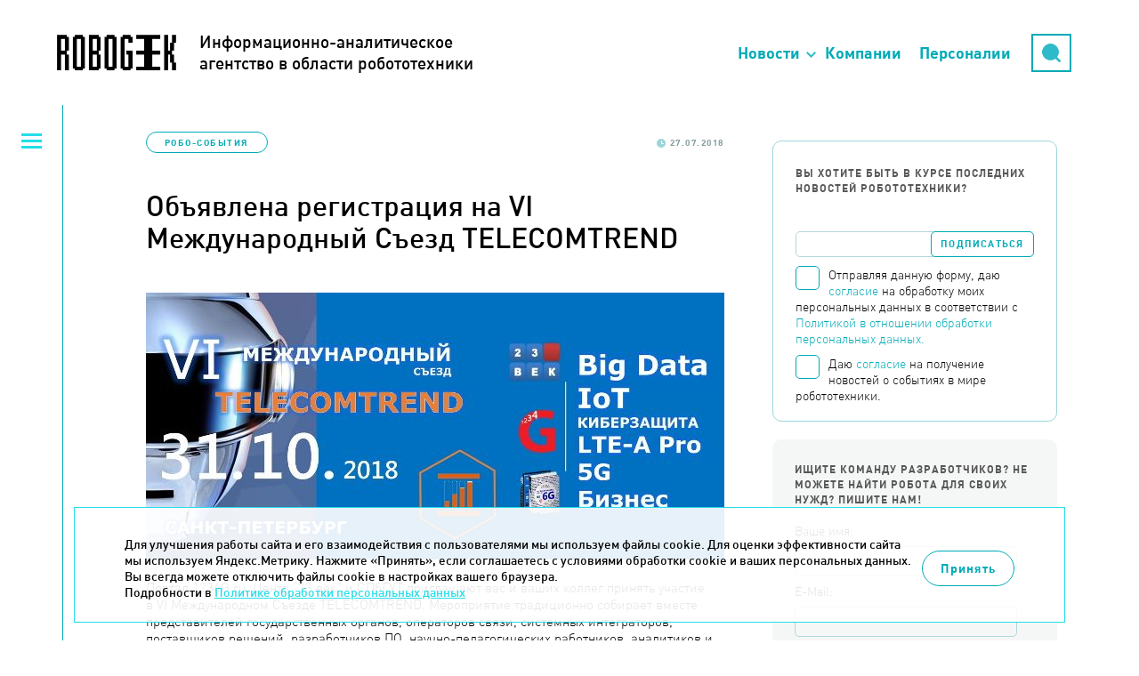

--- FILE ---
content_type: text/html; charset=UTF-8
request_url: https://robogeek.ru/robo-sobytija/obyavlena-registratsiya-na-vi-mezhdunarodnyi-sezd-telecomtrend
body_size: 9984
content:
<!DOCTYPE html>
<html>

<head>
	<meta HTTP-EQUIV="Content-Type" CONTENT="text/html; charset=utf-8">
	<meta name=viewport content="width=device-width, initial-scale=1, maximum-scale=1">
		<link rel="stylesheet" href="https://unpkg.com/swiper/swiper-bundle.min.css" />
	<link rel="icon" type="image/x-icon" href="/favicon.ico" />
	<title>Объявлена регистрация на VI Международный Съезд TELECOMTREND | Robogeek.Ru</title>
<meta name="msapplication-config" content="none" />
<meta name="description" content="Портал 1234G.ru, Центр 23 век и СПбГУТ приглашают вас и ваших коллег принять участие в VI Международном Съезде TELECOMTREND." />
<meta name="keywords" content="новости робототехника" />
<meta property="og:image" content="https://robogeek.ru/files/blogs/0008/4172/vitelecom.jpg"/>
    <meta property="og:type" content="article">
    <meta property="og:title" content="Объявлена регистрация на VI Международный Съезд TELECOMTREND">
    <meta property="og:url" content="https://robogeek.ru/robo-sobytija/obyavlena-registratsiya-na-vi-mezhdunarodnyi-sezd-telecomtrend">
<link rel="stylesheet" href="/styles/reset.css" />
<link rel="stylesheet" href="/styles/fonts.css" />
<link rel="stylesheet" href="/styles/less/site.less.css" />
<link rel="stylesheet" href="/styles/less/app/components/Blogs/item/full.less.css" />
<link rel="stylesheet" href="/styles/less/app/components/Comments/app/comments.less.css" />
<link rel="stylesheet" href="/styles/plugins/highlight.css" />
<link rel="stylesheet" href="/styles/less/app/components/Delivery/app/subscribe_form.less.css" />
<link rel="stylesheet" href="/styles/less/app/components/Blogs/item/blogs_list.less.css" />
<link rel="stylesheet" href="/styles/less/app/components/Forms/app/forms.less.css" />

	
	<script src="/builds/prod/js/index/a5d/a5d062e1c9d1527a3fb3.js" ></script>	<link href="/builds/prod/css/index/806/806fe37f22c5812aa435f0e69d729955.css" media="screen" rel="stylesheet"></head>

<body class="">
	<!-- Yandex.Metrika counter -->
<script type="text/javascript">
    (function(m,e,t,r,i,k,a){
        m[i]=m[i]||function(){(m[i].a=m[i].a||[]).push(arguments)};
        m[i].l=1*new Date();
        for (var j = 0; j < document.scripts.length; j++) {if (document.scripts[j].src === r) { return; }}
        k=e.createElement(t),a=e.getElementsByTagName(t)[0],k.async=1,k.src=r,a.parentNode.insertBefore(k,a)
    })(window, document,'script','https://mc.yandex.ru/metrika/tag.js', 'ym');

    ym(25741070, 'init', {webvisor:true, clickmap:true, accurateTrackBounce:true, trackLinks:true});
</script>
<noscript><div><img src="https://mc.yandex.ru/watch/25741070" style="position:absolute; left:-9999px;" alt="" /></div></noscript>
<!-- /Yandex.Metrika counter -->

<!-- Rating@Mail.ru counter -->
<script type="text/javascript">
var _tmr = _tmr || [];
_tmr.push({id: "2618617", type: "pageView", start: (new Date()).getTime()});
(function (d, w) {
   var ts = d.createElement("script"); ts.type = "text/javascript"; ts.async = true;
   ts.src = (d.location.protocol == "https:" ? "https:" : "http:") + "//top-fwz1.mail.ru/js/code.js";
   var f = function () {var s = d.getElementsByTagName("script")[0]; s.parentNode.insertBefore(ts, s);};
   if (w.opera == "[object Opera]") { d.addEventListener("DOMContentLoaded", f, false); } else { f(); }
})(document, window);
</script><noscript><div style="position:absolute;left:-10000px;">
<img src="//top-fwz1.mail.ru/counter?id=2618617;js=na" style="border:0;" height="1" width="1" alt="Рейтинг@Mail.ru" />
</div></noscript>
<!-- //Rating@Mail.ru counter -->
			<header class="b-header">
			<div class="b-header__top">
				<div class="container">
					<a href="/" class="logo">
						<div>Информационно-аналитическое<br />агентство в области робототехники</div>
					</a>
					<a href="https://techart.ru/" class="techart"></a>
					<div class="techart-desc">
						<p>Консалтинговая группа "Текарт" - центр компетенции "Робототехника".</p>
						<a class="techart-desc__link" href="/about/">Подробнее...</a>
					</div>
					<ul class="b-header__nav-list">
						<li class="nav-item nav-item__news"><a href="">Новости</a></li>
						<li class="nav-item"><a href="/companies">Компании</a></li>
						<li class="nav-item"><a href="/people">Персоналии</a></li>
						<li class="nav-item nav-item__search"><a href="/search">Поиск</a></li>
						<li>
							<div class="search">
								<div class="form">
									<form action="/search" method="get">
										<input type="hidden" name="searchid" value="2166299" />
										<input type="text" name="text" placeholder="Поиск" />
									</form>
								</div>
								<div class="button-opener">
									<div class="button-opener__search"></div>
								</div>
							</div>
						</li>
					</ul>

					<div class="opener"><span>Основное меню</span></div>
				</div>
				<div class="top-categories hidden">
					<h2 class="top-categories__title">Новости робототехники</h2>
					    <ul>

		
		            <li>
                <a href="/authors">
                    <span>Авторские колонки</span>
					                        <span>27</span>
					                </a>
            </li>
		
		            <li>
                <a href="/3d-tehnologii">
                    <span>3D-технологии </span>
					                        <span>62</span>
					                </a>
            </li>
		            <li>
                <a href="/avtomatizatsiya">
                    <span>Автоматизация</span>
					                        <span>4</span>
					                </a>
            </li>
		            <li>
                <a href="/avtonomnyi-transport">
                    <span>Автономный транспорт</span>
					                        <span>586</span>
					                </a>
            </li>
		            <li>
                <a href="/analitika">
                    <span>Аналитика</span>
					                        <span>177</span>
					                </a>
            </li>
		            <li>
                <a href="/bytovye-roboty">
                    <span>Бытовые роботы</span>
					                        <span>150</span>
					                </a>
            </li>
		            <li>
                <a href="/voennaya-robototehnika">
                    <span>Военная робототехника</span>
					                        <span>150</span>
					                </a>
            </li>
		            <li>
                <a href="/zakonodatelstvo">
                    <span>Законодательство</span>
					                        <span>4</span>
					                </a>
            </li>
		            <li>
                <a href="/intervyu">
                    <span>Интервью</span>
					                        <span>132</span>
					                </a>
            </li>
		            <li>
                <a href="/interesnoe-o-robotah">
                    <span>Интересное о роботах</span>
					                        <span>603</span>
					                </a>
            </li>
		            <li>
                <a href="/internet-veschei">
                    <span>Интернет вещей</span>
					                        <span>216</span>
					                </a>
            </li>
		            <li>
                <a href="/iskusstvennyi-intellekt">
                    <span>Искусственный интеллект</span>
					                        <span>702</span>
					                </a>
            </li>
		            <li>
                <a href="/kosmicheskie-roboty">
                    <span>Космические роботы</span>
					                        <span>111</span>
					                </a>
            </li>
		            <li>
                <a href="/letayuschie-roboty">
                    <span>Летающие роботы</span>
					                        <span>985</span>
					                </a>
            </li>
		            <li>
                <a href="/nauchnye-razrabotki-programmnoe-obespechenie">
                    <span>Научные разработки, программное обеспечение</span>
					                        <span>598</span>
					                </a>
            </li>
		            <li>
                <a href="/neironnye-seti">
                    <span>Нейронные сети</span>
					                        <span>8</span>
					                </a>
            </li>
		            <li>
                <a href="/novosti-kompanii">
                    <span>Новости компаний</span>
					                        <span>541</span>
					                </a>
            </li>
		            <li>
                <a href="/novosti-proekta">
                    <span>Новости проекта</span>
					                        <span>82</span>
					                </a>
            </li>
		            <li>
                <a href="/obrazovatelnaya-robototehnika">
                    <span>Образовательная робототехника</span>
					                        <span>3</span>
					                </a>
            </li>
		            <li>
                <a href="/podvodnye-i-nadvodnye-roboty">
                    <span>Подводные и надводные роботы</span>
					                        <span>207</span>
					                </a>
            </li>
		            <li>
                <a href="/programmirovanie-robototehniki">
                    <span>Программирование робототехники</span>
					                        <span>1</span>
					                </a>
            </li>
		            <li>
                <a href="/promyshlennaya-avtomatizatsiya">
                    <span>Промышленная автоматизация</span>
					                        <span>9</span>
					                </a>
            </li>
		            <li>
                <a href="/promyshlennye-roboty">
                    <span>Промышленные роботы</span>
					                        <span>231</span>
					                </a>
            </li>
		            <li>
                <a href="/robo-igrushki">
                    <span>Робо-игрушки</span>
					                        <span>65</span>
					                </a>
            </li>
		            <li>
                <a href="/robo-keisy">
                    <span>Робо-кейсы</span>
					                        <span>95</span>
					                </a>
            </li>
		            <li>
                <a href="/robo-obrazovanie">
                    <span>Робо-образование</span>
					                        <span>66</span>
					                </a>
            </li>
		            <li class="current">
                <a href="/robo-sobytija">
                    <span>Робо-события</span>
					                        <span>631</span>
					                </a>
            </li>
		            <li>
                <a href="/roboty-v-meditsine">
                    <span>Роботы в медицине</span>
					                        <span>198</span>
					                </a>
            </li>
		            <li>
                <a href="/roboty-v-selskom-hozyaistve">
                    <span>Роботы в сельском хозяйстве</span>
					                        <span>127</span>
					                </a>
            </li>
		            <li>
                <a href="/roboty-spasateli">
                    <span>Роботы специального назначения</span>
					                        <span>127</span>
					                </a>
            </li>
		            <li>
                <a href="/servisnye-roboty">
                    <span>Сервисные роботы</span>
					                        <span>411</span>
					                </a>
            </li>
		            <li>
                <a href="/startapy">
                    <span>Стартапы</span>
					                        <span>9</span>
					                </a>
            </li>
		            <li>
                <a href="/chelovekopodobnye-roboty">
                    <span>Человекоподобные роботы</span>
					                        <span>100</span>
					                </a>
            </li>
		            <li>
                <a href="/ekzoskelety-protezy">
                    <span>Экзоскелеты, протезы</span>
					                        <span>187</span>
					                </a>
            </li>
		    </ul>
				</div>
			</div>
		</header>
	
			<section class="left-menu">
			<div class="opener"><span>Категории новостей</span></div>
			    <ul>

		            <li>
                <a href="/about">О проекте</a>
            </li>
		
		            <li>
                <a href="/authors">
                    <span>Авторские колонки</span>
					                        <span>(27)</span>
					                </a>
            </li>
		
		            <li>
                <a href="/3d-tehnologii">
                    <span>3D-технологии </span>
					                        <span>(62)</span>
					                </a>
            </li>
		            <li>
                <a href="/avtomatizatsiya">
                    <span>Автоматизация</span>
					                        <span>(4)</span>
					                </a>
            </li>
		            <li>
                <a href="/avtonomnyi-transport">
                    <span>Автономный транспорт</span>
					                        <span>(586)</span>
					                </a>
            </li>
		            <li>
                <a href="/analitika">
                    <span>Аналитика</span>
					                        <span>(177)</span>
					                </a>
            </li>
		            <li>
                <a href="/bytovye-roboty">
                    <span>Бытовые роботы</span>
					                        <span>(150)</span>
					                </a>
            </li>
		            <li>
                <a href="/voennaya-robototehnika">
                    <span>Военная робототехника</span>
					                        <span>(150)</span>
					                </a>
            </li>
		            <li>
                <a href="/zakonodatelstvo">
                    <span>Законодательство</span>
					                        <span>(4)</span>
					                </a>
            </li>
		            <li>
                <a href="/intervyu">
                    <span>Интервью</span>
					                        <span>(132)</span>
					                </a>
            </li>
		            <li>
                <a href="/interesnoe-o-robotah">
                    <span>Интересное о роботах</span>
					                        <span>(603)</span>
					                </a>
            </li>
		            <li>
                <a href="/internet-veschei">
                    <span>Интернет вещей</span>
					                        <span>(216)</span>
					                </a>
            </li>
		            <li>
                <a href="/iskusstvennyi-intellekt">
                    <span>Искусственный интеллект</span>
					                        <span>(702)</span>
					                </a>
            </li>
		            <li>
                <a href="/kosmicheskie-roboty">
                    <span>Космические роботы</span>
					                        <span>(111)</span>
					                </a>
            </li>
		            <li>
                <a href="/letayuschie-roboty">
                    <span>Летающие роботы</span>
					                        <span>(985)</span>
					                </a>
            </li>
		            <li>
                <a href="/nauchnye-razrabotki-programmnoe-obespechenie">
                    <span>Научные разработки, программное обеспечение</span>
					                        <span>(598)</span>
					                </a>
            </li>
		            <li>
                <a href="/neironnye-seti">
                    <span>Нейронные сети</span>
					                        <span>(8)</span>
					                </a>
            </li>
		            <li>
                <a href="/novosti-kompanii">
                    <span>Новости компаний</span>
					                        <span>(541)</span>
					                </a>
            </li>
		            <li>
                <a href="/novosti-proekta">
                    <span>Новости проекта</span>
					                        <span>(82)</span>
					                </a>
            </li>
		            <li>
                <a href="/obrazovatelnaya-robototehnika">
                    <span>Образовательная робототехника</span>
					                        <span>(3)</span>
					                </a>
            </li>
		            <li>
                <a href="/podvodnye-i-nadvodnye-roboty">
                    <span>Подводные и надводные роботы</span>
					                        <span>(207)</span>
					                </a>
            </li>
		            <li>
                <a href="/programmirovanie-robototehniki">
                    <span>Программирование робототехники</span>
					                        <span>(1)</span>
					                </a>
            </li>
		            <li>
                <a href="/promyshlennaya-avtomatizatsiya">
                    <span>Промышленная автоматизация</span>
					                        <span>(9)</span>
					                </a>
            </li>
		            <li>
                <a href="/promyshlennye-roboty">
                    <span>Промышленные роботы</span>
					                        <span>(231)</span>
					                </a>
            </li>
		            <li>
                <a href="/robo-igrushki">
                    <span>Робо-игрушки</span>
					                        <span>(65)</span>
					                </a>
            </li>
		            <li>
                <a href="/robo-keisy">
                    <span>Робо-кейсы</span>
					                        <span>(95)</span>
					                </a>
            </li>
		            <li>
                <a href="/robo-obrazovanie">
                    <span>Робо-образование</span>
					                        <span>(66)</span>
					                </a>
            </li>
		            <li class="current">
                <a href="/robo-sobytija">
                    <span>Робо-события</span>
					                        <span>(631)</span>
					                </a>
            </li>
		            <li>
                <a href="/roboty-v-meditsine">
                    <span>Роботы в медицине</span>
					                        <span>(198)</span>
					                </a>
            </li>
		            <li>
                <a href="/roboty-v-selskom-hozyaistve">
                    <span>Роботы в сельском хозяйстве</span>
					                        <span>(127)</span>
					                </a>
            </li>
		            <li>
                <a href="/roboty-spasateli">
                    <span>Роботы специального назначения</span>
					                        <span>(127)</span>
					                </a>
            </li>
		            <li>
                <a href="/servisnye-roboty">
                    <span>Сервисные роботы</span>
					                        <span>(411)</span>
					                </a>
            </li>
		            <li>
                <a href="/startapy">
                    <span>Стартапы</span>
					                        <span>(9)</span>
					                </a>
            </li>
		            <li>
                <a href="/chelovekopodobnye-roboty">
                    <span>Человекоподобные роботы</span>
					                        <span>(100)</span>
					                </a>
            </li>
		            <li>
                <a href="/ekzoskelety-protezy">
                    <span>Экзоскелеты, протезы</span>
					                        <span>(187)</span>
					                </a>
            </li>
		    </ul>
		</section>
	
	<section class="content-wrapper ">
		
		
			<section class="site-content ">
								
<div class="blog-full" itemscope itemtype="https://schema.org/NewsArticle">

	
	<div class="blog-info ">
					<p class="tags">
				<a href="/robo-sobytija">Робо-события</a>
			</p>
				<p class="date-n-comments">
			<span class="date">27.07.2018</span>
					</p>
	</div>

    <link itemprop="image" href="https://robogeek.ru/files/blogs/0008/4172/vitelecom.jpg">
    <meta itemprop="headline name" content="Объявлена регистрация на VI Международный Съезд TELECOMTREND">
    <meta itemprop="description"
          content="Портал 1234G.ru, Центр 23 век и СПбГУТ приглашают вас и ваших коллег принять участие в VI Международном Съезде TELECOMTREND. Мероприятие традиционно собирает вместе представителей государственных органов, операторов связи, системных интеграторов, поставщиков решений, разработчиков ПО, научно-педагогических работников, аналитиков и независимых экспертов отрасли.">
    <meta itemprop="datePublished" datetime="2018-07-27" content="2018-07-27">
    <div itemprop="publisher" itemscope itemtype="https://schema.org/Organization">
        <div itemprop="logo" itemscope itemtype="https://schema.org/ImageObject">
            <img itemprop="url image" src="https://robogeek.ru/images/layout/logo_2.png" alt="Логотип" title="Логотип" style="display:none;"/>
        </div>
        <meta itemprop="name" content="Robogeek">
        <meta itemprop="telephone" content="+7(495) 790-7591">
        <meta itemprop="address" content="Россия">
    </div>

	<h1>Объявлена регистрация на VI Международный Съезд TELECOMTREND</h1>

			<div class="image"><img width="100%" src="/files/blogs/0008/4172/_cache/fit650x800-vitelecom.jpg" /></div>
	
	<div class="content no-border" itemprop="articleBody">
		<p>Портал 1234G.ru, Центр "23 век" и СПбГУТ приглашают вас и ваших коллег принять участие в VI Международном Съезде TELECOMTREND. Мероприятие традиционно собирает вместе представителей государственных органов, операторов связи, системных интеграторов, поставщиков решений, разработчиков ПО, научно-педагогических работников, аналитиков и независимых экспертов отрасли.</p>

				<p>На Съезде TELECOMTREND в качестве спикеров выступят более 25 экспертов ведущих телеком-компаний. Мероприятие освещают более 30 инфопартнеров и СМИ.</p> 
<p>Международный Съезд TELECOMTREND является площадкой для обмена опытом, имеет дискуссионный формат и посвящен обсуждению актуальных проблем и выявлению тенденций развития отрасли телекоммуникаций. Слушатели в рамках дискуссии поделятся своими взглядами, мнениями и оценками этой динамично развивающейся отрасли.</p> 
<p>В рамках Съезда пройдет пленарное заседание, ряд тематических секций и круглый стол, а также пройдут розыгрыши призов от партнеров. Официальные хэштеги мероприятия: #TELECOMTREND, #naputik6G.</p> 
<p>Регистрация на мероприятие открыта на <a href="http://23vek.ru/telecomtrend" target="_blank">официальном сайте</a> Съезда. </p> 
<p>Все подробности подготовки к мероприятию, а также розыгрыши призов от партнеров приведены <a href="https://vk.com/telecomtrend" target="_blank">в группе ВКонтакте</a>. Вступайте, чтобы не пропустить ничего важного!</p> 
<p><strong>Дата и место проведения:</strong> 31 октября 2018 г. в СПбГУТ им. проф. М.А. Бонч-Бруевича (Санкт-Петербург, пр-т Большевиков, д.22, корп. 1).</p>
		
					<div class="full-tags">Теги: <a href="/tag-4317">TELECOMTREND</a></div>
		
		<div class="social-counters">
            <!--noindex-->
            <script src="https://yastatic.net/es5-shims/0.0.2/es5-shims.min.js"></script>
            <script src="https://yastatic.net/share2/share.js"></script>
            <div class="ya-share2" data-services="vkontakte,telegram"></div>
            <!--/noindex-->
		</div>
	</div>

			
<div class="comments-container">
	<div class="comments-header" data-load-url="/comments/blogs4172/">
		<h2 id="comments" class="comments-load">Комментарии</h2>
		<span class="comments-load">(0)</span>
		<a href="" class="comments-load">Добавить комментарий</a>
	</div>

	<div class="comments-wrapper comments-embedded-ajax-body"></div>
</div>


	</div>			</section>

							<section class="right-menu">

                    <div class="subscribe-form">
                        <p>Вы хотите быть в курсе последних новостей робототехники?</p>
                        

<form action="/subscribers/subscribe" method="post" id="subscribe_form" enctype="application/x-www-form-urlencoded" class="delivery delivery-subscribe b-form-politics"><fieldset><div class="delivery-form-container">

    <script>
        function captchaDelivery(e) {
            e.preventDefault();
            const form = document.getElementById('subscribe_form');
            const validateEmail = (email) => {
                return String(email)
                    .toLowerCase()
                    .match(
                        /^(([^<>()[\]\\.,;:\s@"]+(\.[^<>()[\]\\.,;:\s@"]+)*)|(".+"))@((\[[0-9]{1,3}\.[0-9]{1,3}\.[0-9]{1,3}\.[0-9]{1,3}\])|(([a-zA-Z\-0-9]+\.)+[a-zA-Z]{2,}))$/
                     );
            };

            if(!validateEmail(form.elements.subscribe_email.value)) {
                alert('Введите корректный E-mail');
                return;
            }
            if (!form.elements.subscribe.checked) {
                alert('Необходимо дать согласие на обработку Ваших персональных данных');
                return;
            }

            if (!form.elements.receive_news_subscribe.checked) {
                alert('Необходимо дать согласие на получение новостей');
                return;
            }

            form.submit();
        }
    </script>

	<div class="field field-email  field-type--text">
	<label for="subscribe_email" class="label-email left">Email:</label>	<div class="right">
		<input type="text" name="subscribe[email]" value="" id="subscribe_email" data-validate-presence="Введите E-mail" data-validate-match="^$|^[a-zA-Z0-9._%+-]+@[a-zA-Z0-9.-]+\.[a-zA-Z]{2,4}$" data-validate-match-message="Введите корректный E-mail" data-validate-match-mods="" class="validable" data-field-name="email" />
		
			</div>
</div>
<input type="hidden" name="subscribe[f_protect_code]" value="79353a8c525876bd374639c41d111fc5" id="subscribe_f_protect_code" /><input type="hidden" name="subscribe[protect]" value="" id="subscribe_protect" data-field-name="protect" /><script type="text/javascript">
<!--
$(function() {
	var v = '';
	v = v.concat(Math.floor(Math.cos(1.3)*26));v = v.concat(Math.floor(Math.log(24.346)));v = v.concat(6/2);v = v.concat('8');v = v.concat(30/6);	$('#subscribe_protect').attr('value',v);
});
//-->
</script>
    <div class="field">
    <label for="subscribe" class="b-form-politics__checkbox">
        <span class="b-form-politics__fake-checkbox"></span>
        <input type="checkbox" id="subscribe" class="b-form-politics__origin-checkbox">
        <span class="b-form-politics__text">
                Отправляя данную форму, даю <a href="/consent/" target="_blank">согласие</a> на обработку моих персональных данных в соответствии с
                <a href="/confidential/" target="_blank">Политикой в отношении обработки персональных данных.</a>
            </span>
    </label>

            <label for="receive_news_subscribe" class="b-form-politics__checkbox">
            <span class="b-form-politics__fake-checkbox"></span>
            <input type="checkbox" id="receive_news_subscribe" class="b-form-politics__origin-checkbox">
            <span class="b-form-politics__text">
                    Даю <a href="/consent-info/" target="_blank">согласие</a> на получение новостей о событиях в мире робототехники.</a>
                </span>
        </label>
    </div>
    <input type="hidden" name="subscribe_captcha" id="subscribe_captcha" value="">
	<input onclick="captchaDelivery(event)" type="submit" value="Подписаться" />
</div>
</fieldset></form>                    </div>

                    <div class="right-menu--block">
                        <div data-form-container="1">
<div class="form">
<h2>Ищите команду разработчиков? Не можете найти робота для своих нужд? Пишите нам!</h2><form action="/forms/messages/" method="post" id="messages_form" enctype="application/x-www-form-urlencoded" class="b-form-politics"><fieldset><input type="hidden" name="messages[_form_name_]" value="messages" id="messages__form_name_" data-field-name="_form_name_" /><input type="hidden" name="messages[_referer_]" value="198b3efb7761db93c86d8322c5de86e1" id="messages__referer_" data-field-name="_referer_" /><div class="field field-name  field-type--text">
	<label for="messages_name" class="label-name left">Ваше имя:</label>	<div class="right">
		<input type="text" name="messages[name]" value="" id="messages_name" required="required" data-validate-presence="Введите имя!" class="validable" data-field-name="name" />
		
			</div>
</div>
<div class="field field-email  field-type--text">
	<label for="messages_email" class="label-email left">E-Mail:</label>	<div class="right">
		<input type="text" name="messages[email]" value="" id="messages_email" required="required" data-validate-presence="Введите E-Mail!" data-validate-match="^$|^[a-zA-Z0-9._%+-]+@[a-zA-Z0-9.-]+\.[a-zA-Z]{2,4}$" data-validate-match-message="E-Mail некорректный!" data-validate-match-mods="" class="validable" data-field-name="email" />
		
			</div>
</div>
<div class="field field-message  field-type--textarea">
	<label for="messages_message" class="label-message left">Ваш вопрос:</label>	<div class="right">
		<textarea name="messages[message]" id="messages_message" required="required" style="none" data-field-name="message" class="use-tab-key"></textarea>
		
			</div>
</div>
<input type="hidden" name="messages[f_protect_code]" value="908890bc03b71d860a4307f1e98f235f" id="messages_f_protect_code" /><input type="hidden" name="messages[protect]" value="" id="messages_protect" data-field-name="protect" /><script type="text/javascript">
<!--
$(function() {
	var v = '';
	v = v.concat(3);v = v.concat(3);v = v.concat(0);v = v.concat(8-8);v = v.concat(4-2);	$('#messages_protect').attr('value',v);
});
//-->
</script>
<input type="hidden" name="messages[captcha]" value="" id="messages_captcha" data-field-name="captcha" /><p class="messages-form--description">Для обратной связи укажите ваш E-mail, он будет доступен только администратору. Так вы сможете оперативно узнать, когда ответ на ваш вопрос будет опубликован</p>
<div class="messages-form--submit-container">
    <div class="field">
    <label for="feedback" class="b-form-politics__checkbox">
        <span class="b-form-politics__fake-checkbox"></span>
        <input type="checkbox" id="feedback" class="b-form-politics__origin-checkbox">
        <span class="b-form-politics__text">
                Отправляя данную форму, даю <a href="/consent/" target="_blank">согласие</a> на обработку моих персональных данных в соответствии с
                <a href="/confidential/" target="_blank">Политикой в отношении обработки персональных данных.</a>
            </span>
    </label>

    </div>
</div>
<div class="messages-form--submit-container">
	<input class="messages-form--submit" type="submit" value="Отправить вопрос">
</div>
</fieldset></form></div></div>
                    </div>

                    <br /><br />

                    <div class="right-menu__picture-block">
                        <script src="https://vk.com/js/api/openapi.js?137" type="text/javascript"></script>
                        <div id="vk_groups" class="vk_groups"></div>
                        <script type="text/javascript">
                            VK.Widgets.Group("vk_groups", {
                                mode: 0,
                                width: "320",
                                height: "400",
                                color1: 'FFFFFF',
                                color2: '717070',
                                color3: '31728d'
                            }, 136178291);
                        </script>
                    </div>

                                            <div class="right-menu__last-comments">
                            
<div class="b-last-comments">
	<h2 class="b-last-comments__title">Новые комментарии</h2>

			<div class="b-last-comments-material">
			<a href="/iskusstvennyi-intellekt/neiroset-generiruet-pugayuschie-litsa-pod-muzyku" class="b-last-comments-material__title">
				Нейросеть генерирует пугающие лица под музыку			</a>
			<div class="b-last-comments-material__comments">
									<div class="b-last-comment">
						<div class="b-last-comment__header">
							<div class="b-last-comment__name">Фанатка Франкенштейна</div>
							<div class="b-last-comment__dates">
								<div class="b-last-comment__date">17.09.2025</div>
								<div class="b-last-comment__time">03:22:03</div>
							</div>
						</div>

						<div class="b-last-comment__text">
							Привет зловещая долина!)						</div>
					</div>
							</div>
		</div>
			<div class="b-last-comments-material">
			<a href="/iskusstvennyi-intellekt/agi-i-chelovek-vchera-segodnya-zavtra" class="b-last-comments-material__title">
				AGI и человек: вчера, сегодня, завтра			</a>
			<div class="b-last-comments-material__comments">
									<div class="b-last-comment">
						<div class="b-last-comment__header">
							<div class="b-last-comment__name">Гость</div>
							<div class="b-last-comment__dates">
								<div class="b-last-comment__date">14.09.2025</div>
								<div class="b-last-comment__time">10:04:27</div>
							</div>
						</div>

						<div class="b-last-comment__text">
							Поэтому попытка создать общий ИИ подобна тому как попытка создать вечный двигатель или найти философский камень, решить задачу квадратуры круга...						</div>
					</div>
							</div>
		</div>
	</div>                        </div>
                    
                    <div class="other-articles">
                                                    <noindex>
                                <h2>Другие статьи по теме</h2>

                                <div class="last_themes list">
                                    <article>
	<a href="/robo-sobytija/rossiiskaya-nedelya-robotizatsii-2024">Российская неделя роботизации 2024</a>
</article>
<article>
	<a href="/robo-sobytija/gonki-roverov-2024-sobrali-bolee-40-komand-shkolnikov-iz-raznyh-regionov">Гонки роверов 2024 собрали более 40 команд школьников из разных регионов </a>
</article>
                                </div>
                            </noindex>
                                            </div>

                    <div class="categories b-categories">
                        <h2 class="b-categories__title">Категории</h2>
                        <div class="b-categories__opener"></div>
                        <div class="b-categories__list">
                                <ul>

		
		            <li>
                <a href="/authors">
                    <span>Авторские колонки</span>
					                        <span>27</span>
					                </a>
            </li>
		
		            <li>
                <a href="/3d-tehnologii">
                    <span>3D-технологии </span>
					                        <span>62</span>
					                </a>
            </li>
		            <li>
                <a href="/avtomatizatsiya">
                    <span>Автоматизация</span>
					                        <span>4</span>
					                </a>
            </li>
		            <li>
                <a href="/avtonomnyi-transport">
                    <span>Автономный транспорт</span>
					                        <span>586</span>
					                </a>
            </li>
		            <li>
                <a href="/analitika">
                    <span>Аналитика</span>
					                        <span>177</span>
					                </a>
            </li>
		            <li>
                <a href="/bytovye-roboty">
                    <span>Бытовые роботы</span>
					                        <span>150</span>
					                </a>
            </li>
		            <li>
                <a href="/voennaya-robototehnika">
                    <span>Военная робототехника</span>
					                        <span>150</span>
					                </a>
            </li>
		            <li>
                <a href="/zakonodatelstvo">
                    <span>Законодательство</span>
					                        <span>4</span>
					                </a>
            </li>
		            <li>
                <a href="/intervyu">
                    <span>Интервью</span>
					                        <span>132</span>
					                </a>
            </li>
		            <li>
                <a href="/interesnoe-o-robotah">
                    <span>Интересное о роботах</span>
					                        <span>603</span>
					                </a>
            </li>
		            <li>
                <a href="/internet-veschei">
                    <span>Интернет вещей</span>
					                        <span>216</span>
					                </a>
            </li>
		            <li>
                <a href="/iskusstvennyi-intellekt">
                    <span>Искусственный интеллект</span>
					                        <span>702</span>
					                </a>
            </li>
		            <li>
                <a href="/kosmicheskie-roboty">
                    <span>Космические роботы</span>
					                        <span>111</span>
					                </a>
            </li>
		            <li>
                <a href="/letayuschie-roboty">
                    <span>Летающие роботы</span>
					                        <span>985</span>
					                </a>
            </li>
		            <li>
                <a href="/nauchnye-razrabotki-programmnoe-obespechenie">
                    <span>Научные разработки, программное обеспечение</span>
					                        <span>598</span>
					                </a>
            </li>
		            <li>
                <a href="/neironnye-seti">
                    <span>Нейронные сети</span>
					                        <span>8</span>
					                </a>
            </li>
		            <li>
                <a href="/novosti-kompanii">
                    <span>Новости компаний</span>
					                        <span>541</span>
					                </a>
            </li>
		            <li>
                <a href="/novosti-proekta">
                    <span>Новости проекта</span>
					                        <span>82</span>
					                </a>
            </li>
		            <li>
                <a href="/obrazovatelnaya-robototehnika">
                    <span>Образовательная робототехника</span>
					                        <span>3</span>
					                </a>
            </li>
		            <li>
                <a href="/podvodnye-i-nadvodnye-roboty">
                    <span>Подводные и надводные роботы</span>
					                        <span>207</span>
					                </a>
            </li>
		            <li>
                <a href="/programmirovanie-robototehniki">
                    <span>Программирование робототехники</span>
					                        <span>1</span>
					                </a>
            </li>
		            <li>
                <a href="/promyshlennaya-avtomatizatsiya">
                    <span>Промышленная автоматизация</span>
					                        <span>9</span>
					                </a>
            </li>
		            <li>
                <a href="/promyshlennye-roboty">
                    <span>Промышленные роботы</span>
					                        <span>231</span>
					                </a>
            </li>
		            <li>
                <a href="/robo-igrushki">
                    <span>Робо-игрушки</span>
					                        <span>65</span>
					                </a>
            </li>
		            <li>
                <a href="/robo-keisy">
                    <span>Робо-кейсы</span>
					                        <span>95</span>
					                </a>
            </li>
		            <li>
                <a href="/robo-obrazovanie">
                    <span>Робо-образование</span>
					                        <span>66</span>
					                </a>
            </li>
		            <li class="current">
                <a href="/robo-sobytija">
                    <span>Робо-события</span>
					                        <span>631</span>
					                </a>
            </li>
		            <li>
                <a href="/roboty-v-meditsine">
                    <span>Роботы в медицине</span>
					                        <span>198</span>
					                </a>
            </li>
		            <li>
                <a href="/roboty-v-selskom-hozyaistve">
                    <span>Роботы в сельском хозяйстве</span>
					                        <span>127</span>
					                </a>
            </li>
		            <li>
                <a href="/roboty-spasateli">
                    <span>Роботы специального назначения</span>
					                        <span>127</span>
					                </a>
            </li>
		            <li>
                <a href="/servisnye-roboty">
                    <span>Сервисные роботы</span>
					                        <span>411</span>
					                </a>
            </li>
		            <li>
                <a href="/startapy">
                    <span>Стартапы</span>
					                        <span>9</span>
					                </a>
            </li>
		            <li>
                <a href="/chelovekopodobnye-roboty">
                    <span>Человекоподобные роботы</span>
					                        <span>100</span>
					                </a>
            </li>
		            <li>
                <a href="/ekzoskelety-protezy">
                    <span>Экзоскелеты, протезы</span>
					                        <span>187</span>
					                </a>
            </li>
		    </ul>
                        </div>
                    </div>

                </section>
            
        
        <a href="#" class="scroll-to-top"></a>


    </section>


    <footer class="with-top-border main">
        <div class="footer-left-column">
            <p>
                &copy; 2014-2026. Robogeek.ru - проект группы “Текарт”.<br>
                Телефон редакции <strong>+7(495) 790-7591, доб. 117</strong>
            </p>
            <p>
                <a href="/confidential/" target="_blank">Политика в отношении обработки персональных данных</a>
            </p>
        </div>

        <div class="footer-right-column">

            <p>Приглашения на соответствующие нашей тематике мероприятия, пресс-релизы и другие сообщения ждем на
                <a href="mailto:info@robogeek.ru">info@robogeek.ru</a>.<br>
                При любом использовании материалов сайта ссылка обязательна.
            </p>

            <div class="counters">
                <a class="rss" href="/rss.xml" target="_blank"></a>
                <!-- Rating@Mail.ru logo -->
<a href="http://top.mail.ru/jump?from=2618617">
<img src="//top-fwz1.mail.ru/counter?id=2618617;t=499;l=1"
style="border:0;" height="31" width="88" alt="Рейтинг@Mail.ru" /></a>
<!-- //Rating@Mail.ru logo -->            </div>

        </div>

    </footer>

    <div class="l-popup">
        <div class="l-popup__overlay"></div>
        <div class="l-popup__container">
            <a href="#" class="l-popup__close-button"></a>
            <div class="l-popup__content l-popup-content"></div>
        </div>
    </div>


	<div class="cookie-notice">
		<div class="cookie-notice__container">
			<div class="cookie-notice__text">
				<p>Для улучшения работы сайта и его взаимодействия с пользователями мы используем файлы cookie. Для оценки эффективности сайта мы используем Яндекс.Метрику. Нажмите «Принять», если соглашаетесь с условиями обработки cookie и ваших персональных данных. Вы всегда можете отключить файлы cookie в настройках вашего браузера.<br> Подробности в <a href="/confidential/">Политике обработки персональных данных</a></p>
			</div>
			<div class="cookie-notice__button">
				<span class="but">Принять</span>
			</div>
		</div>
	</div>
	<script>
		if ($(document).ready()) {
			let cookiesBtn = $('.cookie-notice__button');
			$('.cookie-notice__button').click(function () {
				$(this).parent().parent().fadeOut(300);
				let date = new Date();
				date.setTime(date.getTime() + 365 * 24 * 60 * 60 * 1000);
				document.cookie = "show_cookie=1; expires=" + date.toGMTString() + "; path=/;";
			});
		}
	</script>

    <script src="/scripts/site.js"></script>
<script src="/tao/scripts/tao.js"></script>
<script src="/scripts/copy/app/components/Comments/app/scripts/comments-ajax.js"></script>
<script src="/scripts/jquery/highlight.js"></script>
<script src="/scripts/code_highlight.js"></script>
<script src="/tao/scripts/validation.js"></script>
<script src="/tao/scripts/jquery/tabby.js"></script>
<script src="/scripts/copy/app/components/FullCache/scripts/ajax_load.js"></script>

    

    <script src="//api-maps.yandex.ru/2.1/?lang=ru_RU&apikey=62462433-f99b-44d6-a003-eb1c6425e9e4" type="text/javascript"></script>
    <script type="module">
        import Swiper from 'https://unpkg.com/swiper/swiper-bundle.esm.browser.min.js'

        const swiper = new Swiper('.swiper-container', {
            watchOverflow: true,
            spaceBetween: 20,
            breakpoints: {
                '650': {
                    slidesPerView: 2,
                },
                '1100': {
                    slidesPerView: 3,
                },
                '1400': {
                    slidesPerView: 4,
                    spaceBetween: 20,
                },
                '1650': {
                    slidesPerView: 4,
                    spaceBetween: 0,
                }
            },
            pagination: {
                el: '.swiper-pagination',
            },
        });
    </script>
</body>

</html>


--- FILE ---
content_type: text/css
request_url: https://robogeek.ru/styles/less/site.less.css
body_size: 5483
content:
.mixin-bordered-block-button {
  cursor: pointer;
  border: 2px solid #00abb6;
}
.mixin-pseudo {
  content: '';
}
.b-header {
  text-align: center;
  position: relative;
}
.b-header__top {
  position: relative;
  margin: 0 auto;
  max-width: 1766px;
  box-sizing: border-box;
  background-color: white;
}
.b-header__top .container {
  position: relative;
  display: flex;
  align-items: center;
  justify-content: space-between;
  padding: 30px 5vw;
  z-index: 100;
  background-color: white;
}
@media (max-width: 1020px) {
  .b-header__top .container {
    padding: 60px 30px 30px;
  }
}
.b-header__top .logo {
  display: block;
  width: 400px;
  height: 50px;
  background: url('/images/layout/logo_2.png') left bottom no-repeat;
  background-size: contain;
  outline: none;
  padding-left: 196px;
  font-family: 'din', arial, helvetica, sans-serif;
  font-size: 24px;
  line-height: 128%;
  text-align: left;
  color: #000;
}
.b-header__top .logo div {
  margin-top: -6px;
}
@media (max-width: 1400px) {
  .b-header__top .logo {
    height: 40px;
    width: 340px;
    font-size: 19px;
    padding-left: 160px;
  }
  .b-header__top .logo div {
    margin-top: -4px;
  }
}
@media (max-width: 1120px) {
  .b-header__top .logo {
    font-size: 16px;
    padding-left: 160px;
    width: 300px;
  }
}
@media (max-width: 520px) {
  .b-header__top .logo {
    width: 120px;
    padding-left: 0px;
  }
  .b-header__top .logo div {
    display: none;
  }
}
.b-header__top .techart {
  width: 112px;
  height: 34px;
  margin: 0 10px;
  display: none;
  background: url('/images/layout/techart.png') left bottom no-repeat;
}
@media (max-width: 1020px) {
  .b-header__top .techart {
    margin: 0;
  }
}
.b-header__top .techart-desc {
  display: none;
  align-items: flex-end;
  font-weight: 400;
  font-size: 20px;
  line-height: 21px;
  margin: 0 10px;
}
@media (max-width: 1620px) {
  .b-header__top .techart-desc {
    font-size: 18px;
  }
}
@media (max-width: 1500px) {
  .b-header__top .techart-desc {
    display: none;
  }
}
.b-header__top .techart-desc p {
  max-width: 350px;
  text-align: left;
}
@media (max-width: 1620px) {
  .b-header__top .techart-desc p {
    max-width: 320px;
  }
}
.b-header__top .techart-desc.hidden {
  -webkit-transition: opacity 0.5s;
  -moz-transition: opacity 0.5s;
  -ms-transition: opacity 0.5s;
  -o-transition: opacity 0.5s;
  transition: opacity 0.5s;
  opacity: 0;
}
.b-header__top .techart-desc__link {
  text-decoration: none;
}
.b-header__top .techart-desc__link:hover {
  text-decoration: underline;
}
@media (max-width: 990px) {
  .b-header__top .techart-desc__link {
    display: none;
  }
}
.b-header__top .top-categories {
  display: block;
  background-color: #00abb6;
  position: absolute;
  box-sizing: border-box;
  max-width: 1766px;
  padding: 50px 5vw;
  margin: 0 auto;
  left: 0;
  top: 120px;
  z-index: 10;
  opacity: 100;
  transition: all .3s;
}
@media (max-width: 1400px) {
  .b-header__top .top-categories {
    top: 115px;
  }
}
.b-header__top .top-categories.hidden {
  opacity: 0;
  transform: translateY(-1600px);
}
@media (max-width: 1020px) {
  .b-header__top .top-categories {
    display: none;
  }
}
.b-header__top .top-categories__title {
  color: white;
  text-align: left;
  font-size: 36px;
}
.b-header__top .top-categories ul {
  display: grid;
  grid-template-columns: repeat(5, 1fr);
  grid-column-gap: 15px;
}
@media (max-width: 1280px) {
  .b-header__top .top-categories ul {
    grid-template-columns: repeat(4, 1fr);
  }
}
.b-header__top .top-categories ul li {
  height: 120px;
  border-bottom: 1px solid white;
}
.b-header__top .top-categories ul li:hover {
  text-decoration: none;
  background-color: #0197a1;
}
.b-header__top .top-categories ul li a {
  height: 100%;
  box-sizing: border-box;
  padding: 15px;
  display: flex;
  align-items: center;
  justify-content: space-between;
  text-transform: uppercase;
  color: white;
}
.b-header__top .top-categories ul li a span:first-child {
  text-align: left;
  margin-right: 15px;
}
.b-header__nav-list {
  display: flex;
  align-items: center;
  font-weight: 700;
  font-size: 20px;
  line-height: inherit;
}
@media (max-width: 1400px) {
  .b-header__nav-list {
    font-weight: 700;
    font-size: 18px;
    line-height: inherit;
  }
}
@media (max-width: 1020px) {
  .b-header__nav-list {
    top: 0;
    right: auto;
    bottom: auto;
    left: -100%;
    -webkit-transition: left 0.5s;
    -moz-transition: left 0.5s;
    -ms-transition: left 0.5s;
    -o-transition: left 0.5s;
    transition: left 0.5s;
    z-index: 3;
    text-transform: uppercase;
    position: absolute;
    display: block;
    text-align: left;
    top: 48px;
    width: 100%;
    max-width: 500px;
  }
  .b-header__nav-list li {
    display: block;
    color: #fff;
  }
  .b-header__nav-list li:not(:last-of-type) {
    border-bottom: 1px solid #fff;
  }
  .b-header__nav-list li:hover a:before {
    display: none;
  }
  .b-header__nav-list a {
    -webkit-transition: background-color 0.5s;
    -moz-transition: background-color 0.5s;
    -ms-transition: background-color 0.5s;
    -o-transition: background-color 0.5s;
    transition: background-color 0.5s;
    background-color: #9cd6da;
  }
  .b-header__nav-list a:hover {
    background-color: #00838b;
  }
  .b-header__nav-list.opened {
    left: 0;
  }
  .b-header__nav-list li:last-of-type {
    display: block;
  }
  .b-header__nav-list a {
    color: #fff;
  }
}
.b-header__nav-list .nav-item {
  position: relative;
}
.b-header__nav-list .nav-item.hidden {
  -webkit-transition: opacity 0.5s;
  -moz-transition: opacity 0.5s;
  -ms-transition: opacity 0.5s;
  -o-transition: opacity 0.5s;
  transition: opacity 0.5s;
  opacity: 0;
}
.b-header__nav-list .nav-item:hover {
  text-decoration: underline;
  text-decoration-color: #00abb6;
}
.b-header__nav-list .nav-item:last-of-type {
  display: none;
}
.b-header__nav-list .nav-item.only-for-mobiles {
  display: none;
}
@media (max-width: 650px) {
  .b-header__nav-list .nav-item.only-for-mobiles {
    display: block;
  }
}
.b-header__nav-list .nav-item__news {
  padding-right: 8px;
  position: relative;
}
.b-header__nav-list .nav-item__news.active::after {
  background-position: bottom center;
}
@media (max-width: 1020px) {
  .b-header__nav-list .nav-item__news {
    display: none;
  }
}
.b-header__nav-list .nav-item__news::after {
  position: absolute;
  content: '';
  width: 11px;
  height: 7px;
  right: 0;
  top: 28px;
  background: url('/images/layout/arrow.png') top center no-repeat;
}
.b-header__nav-list .nav-item__search {
  display: none;
}
@media (max-width: 1020px) {
  .b-header__nav-list .nav-item__search {
    display: block;
  }
}
.b-header__nav-list a {
  padding: 20px 10px;
}
.b-header .opener {
  display: none;
  position: absolute;
  top: 12px;
  right: auto;
  bottom: auto;
  left: 12px;
  min-height: 35px;
  align-self: center;
  justify-content: right;
  cursor: pointer;
  background-image: url(/images/top-nav/menu-left-700.png);
  background-repeat: no-repeat;
  background-position: 0 0;
  height: 35px;
}
.b-header .opener.opened {
  background-position: 0 -68px;
}
@media (max-width: 650px) {
  .b-header .opener {
    width: 90px;
    top: 12px;
    font-size: 12px;
    word-wrap: break-word;
    white-space: normal;
    background-image: url(/images/top-nav/menu-left-320.png);
    background-position: 0 5px;
    padding-left: 35px;
  }
  .b-header .opener.opened {
    background-position: 0 -45px;
  }
}
@media (max-width: 1020px) {
  .b-header .opener {
    display: flex;
    align-items: center;
    z-index: 10;
    color: #00abb6;
    text-transform: uppercase;
    font-weight: bold;
    font-size: 15px;
    width: 129px;
    padding-left: 45px;
    height: auto;
    text-align: left;
    white-space: nowrap;
  }
}
.b-header a,
.b-header img {
  display: block;
}
.b-header .search {
  position: relative;
}
.b-header .search .button-opener-detail,
.b-header .search .button-opener {
  width: 41px;
  height: 39px;
  cursor: pointer;
  border: 2px solid #00abb6;
  border-left: none;
  margin-left: 15px;
  margin-right: 12px;
  display: flex;
  justify-content: center;
  align-items: center;
}
.b-header .search .button-opener-detail div,
.b-header .search .button-opener div {
  height: 21px;
  width: 21px;
  background: url(/images/layout/search_2.png) no-repeat top center;
  background-size: 21px;
}
.b-header .search .button-opener-detail div.open,
.b-header .search .button-opener div.open {
  background-position: bottom center;
}
.b-header .search .form {
  border: 2px solid #00abb6;
  -webkit-transition: width 0.5s;
  -moz-transition: width 0.5s;
  -ms-transition: width 0.5s;
  -o-transition: width 0.5s;
  transition: width 0.5s;
  -webkit-box-sizing: border-box;
  -moz-box-sizing: border-box;
  box-sizing: border-box;
  height: 43px;
  position: absolute;
  width: 0;
  right: 55px;
  border-right: none;
  overflow: hidden;
  padding: 10px 0;
}
.b-header .search .form.opened {
  width: 650px;
}
@media (max-width: 1300px) {
  .b-header .search .form.opened {
    width: 500px;
  }
}
.b-header .search input {
  width: 95%;
  font-size: 16px;
  border: none;
  padding: 0;
  outline: none;
}
@media (max-width: 1020px) {
  .b-header .search {
    display: none;
  }
}
.b-header__research-container {
  margin: 0 70px 0 -6.1%;
}
@media (max-width: 1400px) {
  .b-header__research-container {
    margin: 0 70px 0 -6.2%;
  }
}
@media (max-width: 1100px) {
  .b-header__research-container {
    margin: 0;
  }
}
.b-header__image {
  max-width: 100%;
  display: block;
}
.b-header__research {
  overflow: hidden;
  background-color: #00abb6;
  box-sizing: border-box;
  max-width: 1820px;
  margin: 0 auto 0 0;
  padding: 50px 5vw 20px;
}
.b-header__research .swiper-container {
  padding-bottom: 30px;
}
@media (max-width: 850px) {
  .b-header__research .swiper-container {
    width: 100%;
  }
}
.b-header__research .swiper-container .swiper-pagination-bullet {
  background-color: #FFFFFF90;
  width: 70px;
  height: 4px;
  border-radius: 0;
}
.b-header__research .swiper-container .swiper-pagination-bullet-active {
  background-color: #FFF;
}
@media (min-width: 500px) {
  .b-header__research .swiper-container .swiper-pagination-bullet {
    width: 90px;
  }
}
.b-header__research figure {
  margin: 0;
}
.b-header__research .research__header {
  color: white;
  font-size: 36px;
  text-align: left;
  padding-bottom: 40px;
  margin-left: 10px;
}
.b-header__research .research__content {
  display: flex;
  max-width: 100%;
}
.b-header__research .research__item {
  margin: 0;
}
.b-header__research .research__item:nth-child(n) {
  display: none;
}
.b-header__research .research__item:nth-child(1) {
  display: block;
}
.b-header__research .research__img {
  margin-bottom: 60px;
  height: 300px;
}
.b-header__research .research__img img {
  height: 100%;
  width: 100%;
  object-fit: cover;
}
.b-header__research .research__title,
.b-header__research .research__announce {
  color: white;
  text-align: left;
}
.b-header__research .research__title {
  font-size: 20px;
  padding-bottom: 20px;
}
.b-header__research .research__announce {
  font-size: 14px;
  line-height: 16px;
}
@media (min-width: 1650px) {
  .b-header__research .research__item:nth-child(n) {
    display: block;
    flex: 0 1 300px;
    margin: 0 10px;
  }
  .b-header__research .research__item:nth-child(1) {
    flex: 0 1 600px;
  }
}
.cookie-notice {
  position: fixed;
  bottom: 20px;
  left: 0;
  z-index: 1000;
  width: 100%;
}
.cookie-notice .cookie-notice__container {
  width: 100%;
  max-width: 1000px;
  margin-left: auto;
  margin-right: auto;
  background-color: rgba(255, 255, 255, 0.9);
  border: 1px solid #25dde9;
  color: #000;
  padding: 2rem 3.5rem 1.5rem;
  display: flex;
  flex-wrap: nowrap;
  align-items: center;
  justify-content: space-between;
  font-size: 14px;
  line-height: 18px;
}
.cookie-notice .cookie-notice__container .cookie-notice__text {
  width: auto;
  padding-right: 10px;
  text-align: left;
}
.cookie-notice .cookie-notice__container .cookie-notice__text a {
  color: #25dde9;
  text-decoration: underline;
}
.cookie-notice .cookie-notice__container .cookie-notice__button {
  width: auto;
  padding: 10px 20px;
  margin: 0;
  text-align: center;
  font-size: 14px;
  color: #00abb6;
  font-weight: bold;
  background-color: #fff;
  border: 1px solid #00abb6;
  border-radius: 20px;
  cursor: pointer;
  transition: all 0.5s;
  font-family: din;
  letter-spacing: 1.2px;
}
.cookie-notice .cookie-notice__container .cookie-notice__button:hover {
  color: #fff;
  background-color: #00abb6;
}
@media screen and (max-width: 1150px) {
  .cookie-notice .cookie-notice__container {
    width: 80%;
    padding: 1.5rem 2rem 1rem;
    font-size: 14px;
    line-height: 16px;
  }
}
@media screen and (max-width: 700px) {
  .cookie-notice .cookie-notice__container {
    padding: 1.5rem 2rem 1rem;
    display: block !important;
    line-height: 16px;
  }
  .cookie-notice .cookie-notice__container .cookie-notice__button {
    padding: 5px 15px;
    font-size: 12px;
    margin-top: 20px;
  }
}
body {
  font-family: 'din', arial, helvetica, sans-serif;
  font-size: 16px;
  color: #000;
  min-width: 280px;
}
body.body-forum {
  min-width: 700px;
}
h1 {
  font-weight: 500;
  font-size: 30px;
  line-height: 36px;
  padding: 7px 0 20px;
}
h1.with-top-padding {
  padding: 20px 0 10px;
}
h2,
h3 {
  font-weight: 400;
  font-size: 25px;
  line-height: 31px;
  padding: 10px 0;
}
input[type=text],
input[type=password],
input[type=number],
textarea {
  -webkit-box-sizing: border-box;
  -moz-box-sizing: border-box;
  box-sizing: border-box;
  border: 1px solid #b4d7d9;
  border-radius: 5px;
  padding: 7px;
  width: 250px;
  resize: none;
}
input[type=text].datepick,
input[type=password].datepick,
input[type=number].datepick,
textarea.datepick {
  width: 250px !important;
}
@media (max-width: 500px) {
  input[type=text],
  input[type=password],
  input[type=number],
  textarea {
    width: 100%;
  }
  input[type=text].datepick,
  input[type=password].datepick,
  input[type=number].datepick,
  textarea.datepick {
    width: 92% !important;
  }
}
input[type=button],
input[type=submit],
button {
  border: 1px solid #00abb6;
  border-radius: 5px;
  color: #00abb6;
  -webkit-transition: all 0.5s;
  -moz-transition: all 0.5s;
  -ms-transition: all 0.5s;
  -o-transition: all 0.5s;
  transition: all 0.5s;
  cursor: pointer;
  background-color: #fff;
  text-transform: uppercase;
  font-family: din;
  font-size: 11px;
  font-weight: bold;
  letter-spacing: 1.2px;
  padding: 5px 10px;
}
input[type=button]:hover,
input[type=submit]:hover,
button:hover {
  background-color: #00abb6;
  color: #fff;
}
@media (max-width: 500px) {
  input[type=button],
  input[type=submit],
  button {
    width: 100%;
  }
}
em,
i {
  font-style: italic;
}
.input-template {
  display: none;
}
.checkbox {
  display: inline-block;
  vertical-align: middle;
  font-size: 0;
  width: 20px;
  height: 20px;
  border: 1px solid #b4d7d9;
  border-radius: 5px;
  cursor: pointer;
  margin-right: 5px;
  padding: 0 !important;
  position: relative;
  overflow: hidden;
}
.checkbox input {
  position: absolute;
  top: -100px;
  right: 0;
  bottom: 0;
  left: 0;
}
.checkbox.checked {
  background: url(/images/layout/checkbox.png) no-repeat center center;
}
.left-menu {
  font-weight: 300;
  font-size: 18px;
  line-height: inherit;
  float: left;
  width: 50px;
  padding: 15px 10px;
  position: relative;
  z-index: 9;
}
@media (max-width: 1020px) {
  .left-menu {
    z-index: 110;
  }
}
.left-menu ul {
  position: absolute;
  top: 0;
  right: auto;
  bottom: auto;
  left: -450px;
  -webkit-transition: left 0.5s;
  -moz-transition: left 0.5s;
  -ms-transition: left 0.5s;
  -o-transition: left 0.5s;
  transition: left 0.5s;
  z-index: 3;
  text-transform: uppercase;
  width: 450px;
}
.left-menu ul li {
  display: block;
  color: #fff;
}
.left-menu ul li:not(:last-of-type) {
  border-bottom: 1px solid #fff;
}
.left-menu ul li:hover a:before {
  display: none;
}
.left-menu ul a {
  -webkit-transition: background-color 0.5s;
  -moz-transition: background-color 0.5s;
  -ms-transition: background-color 0.5s;
  -o-transition: background-color 0.5s;
  transition: background-color 0.5s;
  background-color: #9cd6da;
}
.left-menu ul a:hover {
  background-color: #00838b;
}
.left-menu ul.opened {
  left: 70px;
}
@media (max-width: 1020px) {
  .left-menu ul {
    position: absolute;
    top: 0;
    right: 0;
    bottom: auto;
    width: 0;
    overflow: hidden;
    left: auto;
    -webkit-transition: width 0.5s;
    -moz-transition: width 0.5s;
    -ms-transition: width 0.5s;
    -o-transition: width 0.5s;
    transition: width 0.5s;
    z-index: 3;
    text-transform: uppercase;
    top: 48px;
  }
  .left-menu ul li {
    display: block;
    color: #fff;
  }
  .left-menu ul li:not(:last-of-type) {
    border-bottom: 1px solid #fff;
  }
  .left-menu ul li:hover a:before {
    display: none;
  }
  .left-menu ul a {
    -webkit-transition: background-color 0.5s;
    -moz-transition: background-color 0.5s;
    -ms-transition: background-color 0.5s;
    -o-transition: background-color 0.5s;
    transition: background-color 0.5s;
    background-color: #9cd6da;
  }
  .left-menu ul a:hover {
    background-color: #00838b;
  }
  .left-menu ul.opened {
    width: 500px;
    max-width: 500px;
    left: auto;
  }
}
@media (max-width: 500px) {
  .left-menu ul {
    position: absolute;
    top: 0;
    right: 0;
    bottom: auto;
    width: 0;
    overflow: hidden;
    left: auto;
    -webkit-transition: width 0.5s;
    -moz-transition: width 0.5s;
    -ms-transition: width 0.5s;
    -o-transition: width 0.5s;
    transition: width 0.5s;
    z-index: 3;
    text-transform: uppercase;
    top: 48px;
  }
  .left-menu ul li {
    display: block;
    color: #fff;
  }
  .left-menu ul li:not(:last-of-type) {
    border-bottom: 1px solid #fff;
  }
  .left-menu ul li:hover a:before {
    display: none;
  }
  .left-menu ul a {
    -webkit-transition: background-color 0.5s;
    -moz-transition: background-color 0.5s;
    -ms-transition: background-color 0.5s;
    -o-transition: background-color 0.5s;
    transition: background-color 0.5s;
    background-color: #9cd6da;
  }
  .left-menu ul a:hover {
    background-color: #00838b;
  }
  .left-menu ul.opened {
    width: 100vw;
    max-width: 500px;
    left: auto;
  }
}
.left-menu li:first-of-type a {
  font-weight: 400;
  background-color: #00abb6;
}
.left-menu a {
  color: #fff;
  display: block;
  padding: 10px 20px;
  line-height: 28px;
}
.left-menu .opener {
  width: 50px;
  height: 50px;
  cursor: pointer;
  background: url(/images/layout/menu.png) no-repeat center center;
}
.left-menu .opener span {
  display: none;
}
@media (max-width: 1020px) {
  .left-menu {
    position: absolute;
    top: 0;
    display: inline;
    right: 0;
    padding: 0;
    width: 100px;
  }
  .left-menu .opener {
    float: right;
    background-image: none;
    margin-top: 12px;
    min-height: 30px;
    align-self: center;
    justify-content: left;
    display: flex;
    align-items: center;
    z-index: 10;
    color: #00abb6;
    text-transform: uppercase;
    font-weight: bold;
    font-size: 15px;
    width: auto;
    padding-right: 15px;
    height: auto;
    text-align: left;
    white-space: nowrap;
  }
  .left-menu .opener:after {
    content: '+';
    background-color: #00abb6;
    color: #ffffff;
    text-align: center;
    margin-left: 10px;
    width: 23px;
    height: 24px;
    font-size: 40px;
    line-height: 0.25;
    font-weight: 100;
  }
  .left-menu .opener span {
    display: inline;
  }
  .left-menu .opened:after {
    content: '-';
  }
}
@media (max-width: 650px) {
  .left-menu .opener {
    font-size: 12px;
    word-wrap: break-word;
    white-space: normal;
  }
  .left-menu .opener:after {
    padding: 0 2px;
  }
  .left-menu .opened:after {
    padding: 0 3px;
  }
}
.content-wrapper {
  -webkit-box-sizing: border-box;
  -moz-box-sizing: border-box;
  box-sizing: border-box;
  margin: 0 0 0 70px;
  border-left: 1px solid #00abb6;
  min-height: 1123px;
  position: relative;
}
.content-wrapper:not(.main) {
  text-align: center;
}
.content-wrapper.main {
  padding-left: 5.5%;
  padding-bottom: 10px;
  width: auto;
}
@media (max-width: 1100px) {
  .content-wrapper.main {
    padding-left: 0;
  }
  .content-wrapper.main h1 {
    padding-left: 30px;
  }
}
@media (max-width: 1020px) {
  .content-wrapper.main {
    margin-left: 0;
    border: none;
    margin-bottom: 0;
  }
}
@media (max-width: 1100px) {
  .content-wrapper {
    padding-left: 0;
    width: auto;
  }
}
@media (max-width: 740px) {
  .content-wrapper {
    margin-left: 0;
    border: none;
    margin-bottom: 0;
    min-height: auto;
  }
}
.body-forum h1 {
  padding-top: 20px;
}
.body-forum .content-wrapper {
  border: none;
  margin: 0;
}
.navigation-route {
  font-weight: 300;
  font-size: 12px;
  line-height: inherit;
  color: #00abb6;
  padding: 25px 0 0;
}
.navigation-route a {
  text-decoration: underline;
}
.navigation-route a:hover {
  text-decoration: none;
}
.navigation-route a:last-of-type {
  color: #000;
  text-decoration: none;
}
.content {
  font-weight: 300;
  font-size: 15px;
  line-height: 19px;
  padding: 10px 0 20px;
  margin-bottom: 10px;
}
.content.with-border {
  border-bottom: 3px solid #9CD6DA;
}
.content p {
  padding: 10px 0;
}
.content a {
  text-decoration: underline;
}
.content strong,
.content b {
  font-weight: 700;
}
.content ul,
.content ol {
  padding: 10px 0;
  list-style-position: inside;
}
.content ul {
  list-style-type: circle;
}
.content ol {
  list-style-type: decimal;
}
.content li {
  padding: 5px 0;
}
.content th,
.content td {
  padding: 5px 10px;
  border: 1px solid #000;
}
.content sup {
  vertical-align: super;
  font-size: 10px;
}
.all-objects {
  display: block;
  margin: 30px 0 15px;
}
.site-content,
.right-menu {
  display: inline-block;
  vertical-align: top;
  -webkit-box-sizing: border-box;
  -moz-box-sizing: border-box;
  box-sizing: border-box;
  text-align: left;
}
.site-content {
  width: 680px;
  padding-right: 30px;
  padding-bottom: 50px;
  position: relative;
}
.site-content.full-size {
  width: 1000px;
}
.site-content.forum-wrapper {
  -webkit-box-sizing: border-box;
  -moz-box-sizing: border-box;
  box-sizing: border-box;
  width: 100%;
  padding: 0 20px;
  max-width: 1000px;
}
@media (max-width: 1100px) {
  .site-content {
    width: 100%;
    padding: 0 20px 50px;
  }
}
@media (max-width: 500px) {
  .site-content {
    padding: 0 10px 50px;
  }
}
.right-menu {
  width: 340px;
  padding: 40px 0 40px 20px;
}
@media (max-width: 1100px) {
  .right-menu {
    display: none;
  }
}
.right-menu__picture-block {
  padding-bottom: 20px;
}
.blog-info {
  padding: 15px 0 0;
  clear: both;
  overflow: hidden;
}
.blog-info.with-h1 {
  padding: 30px 0 10px;
  color: #00abb6;
}
.blog-info.with-h1 h1 {
  font-weight: 700;
  font-size: 10px;
  line-height: 12px;
}
.blog-info.no-padding {
  padding: 0 !important;
}
.blog-info.wo-category .date-n-comments {
  float: none;
  text-align: left;
}
.blog-info .tags,
.blog-info .date-n-comments {
  font-weight: 700;
  font-size: 10px;
  line-height: 12px;
  max-width: 49%;
  padding: 5px 0;
  text-transform: uppercase;
  letter-spacing: 1.5px;
}
.blog-info .tags {
  border: 1px solid #00abb6;
  border-radius: 20px;
  -webkit-transition: all 0.5s;
  -moz-transition: all 0.5s;
  -ms-transition: all 0.5s;
  -o-transition: all 0.5s;
  transition: all 0.5s;
  padding: 5px 20px;
  float: left;
  color: #00abb6;
}
.blog-info .tags a {
  color: inherit;
}
.blog-info .tags:hover {
  background-color: #00abb6;
  color: #fff;
}
.blog-info .date-n-comments {
  float: right;
  text-align: right;
  color: #849d9f;
}
.blog-info .date,
.blog-info .comments {
  padding-left: 15px;
  background: no-repeat;
}
.blog-info .date {
  background-position: left 2px;
  background-image: url(/images/layout/clock.png);
}
.blog-info .comments {
  color: inherit;
  margin-left: 10px;
  background-position: left 3px;
  background-image: url(/images/layout/comment.png);
}
.blog-info .comments span {
  display: inline-block;
}
.right-block-adimage {
  text-align: center;
  padding: 25px 0;
  border-bottom: 3px solid #9cd6da;
}
.other-articles,
.categories {
  font-weight: 400;
  font-size: 15px;
  line-height: 17px;
}
.categories li {
  display: block;
  padding: 6px 0;
}
.categories a {
  line-height: 25px;
}
.categories a:hover {
  color: #00838b;
}
.categories .current a {
  color: #00838b;
}
.categories ul {
  padding-top: 10px;
}
.group-by-letter:not(:last-of-type) {
  border-bottom: 3px solid #9cd6da;
}
.field-attaches {
  padding-bottom: 10px;
}
.field-attaches label {
  display: none;
}
.page-navigator {
  font-size: 0;
  border: 1px solid #25dde9;
  margin: 20px auto;
  text-align: center;
  color: #25dde9;
}
@media (max-width: 500px) {
  .page-navigator {
    margin-bottom: 0;
  }
}
.page-navigator.main {
  -webkit-box-sizing: border-box;
  -moz-box-sizing: border-box;
  box-sizing: border-box;
  margin-right: 0;
  margin-left: 0;
  width: 92%;
}
@media (max-width: 1020px) {
  .page-navigator.main {
    margin-right: auto;
    margin-left: auto;
  }
}
.page-navigator a,
.page-navigator b,
.page-navigator span {
  font-weight: inherit;
  font-size: 16px;
  line-height: inherit;
  display: inline-block;
  vertical-align: middle;
  width: 50px;
  height: 50px;
  -webkit-box-sizing: border-box;
  -moz-box-sizing: border-box;
  box-sizing: border-box;
  -webkit-transition: all 0.5s;
  -moz-transition: all 0.5s;
  -ms-transition: all 0.5s;
  -o-transition: all 0.5s;
  transition: all 0.5s;
  padding: 15px 0;
  border-right: 1px solid #25dde9;
}
.page-navigator a:hover,
.page-navigator b:hover,
.page-navigator span:hover {
  background: #25dde9;
  color: #fff;
}
@media (max-width: 500px) {
  .page-navigator a,
  .page-navigator b,
  .page-navigator span {
    width: 28px;
    height: 28px;
    font-size: 12px;
    padding: 7px 0 0;
  }
}
.page-navigator a {
  color: #25dde9;
}
.page-navigator a:last-of-type {
  border: none;
}
.page-navigator b {
  color: #fff;
  background: #25dde9;
}
.grey-button {
  border: 1px solid #b0ced0;
  border-radius: 5px;
  color: #b0ced0;
  -webkit-transition: all 0.5s;
  -moz-transition: all 0.5s;
  -ms-transition: all 0.5s;
  -o-transition: all 0.5s;
  transition: all 0.5s;
  cursor: pointer;
  background-color: #fff;
  text-transform: uppercase;
  font-family: din;
  font-size: 11px;
  font-weight: bold;
  letter-spacing: 1.2px;
  padding: 5px 10px;
  background-color: #c8dada;
  color: #7d9293;
  padding: 6px 17px;
}
.grey-button:hover {
  background-color: #b0ced0;
  color: #fff;
}
.grey-button:hover {
  color: #7d9293;
  background-color: #eef4f4;
}
footer {
  font-size: 0;
  padding: 40px 0.5% 40px 5.5%;
  margin-left: 70px;
}
footer.main {
  border-left: 1px solid #00abb6;
}
@media (max-width: 740px) {
  footer.main {
    border: none;
  }
}
footer.with-top-border {
  border-top: 1px solid #CFD8D7;
}
footer.forum {
  -webkit-box-sizing: border-box;
  -moz-box-sizing: border-box;
  box-sizing: border-box;
  width: 100%;
  padding: 10px 20px 20px;
  max-width: 1000px;
  margin: 0 auto;
}
footer.forum .footer-left-column {
  width: 39%;
}
footer.forum .footer-right-column {
  width: 60%;
}
footer.forum .footer-right-column p {
  width: 69%;
}
@media (max-width: 740px) {
  footer {
    padding: 40px 20px;
    margin-left: 0;
  }
}
@media (max-width: 650px) {
  footer {
    padding: 40px 10px;
  }
}
footer strong {
  font-weight: 700;
  color: #768B8C;
}
.footer-left-column,
.footer-right-column {
  display: inline-block;
  vertical-align: top;
  font-weight: 300;
  font-size: 13px;
  line-height: 16px;
  position: relative;
  letter-spacing: 1px;
  color: #585858;
}
@media (max-width: 1100px) {
  .footer-left-column,
  .footer-right-column {
    width: 100% !important;
  }
}
.footer-left-column a,
.footer-right-column a {
  text-decoration: underline;
}
.footer-left-column a:hover,
.footer-right-column a:hover {
  text-decoration: none;
}
.footer-left-column {
  width: 38%;
}
@media (max-width: 1100px) {
  .footer-left-column {
    padding-bottom: 30px;
  }
}
.footer-right-column {
  width: 61%;
}
.footer-right-column p {
  width: 60%;
}
.footer-right-column p,
.footer-right-column > div {
  display: inline-block;
  vertical-align: top;
}
@media (max-width: 740px) {
  .footer-right-column p,
  .footer-right-column > div {
    width: 100%;
  }
}
.counters {
  text-align: right;
  width: 25%;
  padding-top: 9px;
}
.counters .rss {
  display: inline-block;
  vertical-align: top;
  width: 31px;
  height: 31px;
  background: url(/images/layout/rss.png) no-repeat center center;
  padding-right: 5px;
}
@media (max-width: 1100px) {
  .counters {
    position: absolute;
    top: -70px;
    right: 20px;
  }
}
@media (max-width: 650px) {
  .counters {
    position: relative;
    top: auto;
    right: auto;
    text-align: left;
    padding-top: 15px;
  }
}
.scroll-to-top {
  width: 50px;
  height: 50px;
  position: absolute;
  top: auto;
  right: 30px;
  bottom: 100px;
  left: auto;
  position: fixed;
  z-index: 10;
  background: url(/images/new/totop.jpg);
  display: none;
}
@media (max-width: 740px) {
  .scroll-to-top {
    display: none !important;
  }
}
.right-menu--block {
  margin: 20px 0;
  padding: 25px;
  background: #F5F7F6;
  border-radius: 10px;
}
.right-menu--block h2 {
  font-weight: 700;
  font-size: 12px;
  line-height: 17px;
  text-transform: uppercase;
  letter-spacing: 1px;
  color: #585858;
  padding: 0 0 15px 0;
}
.right-menu--block label {
  font-weight: 300;
  font-size: 14px;
  line-height: inherit;
  display: block;
  text-align: left;
}
.right-menu--block textarea {
  background: transparent;
  height: 80px;
}
.right-menu--block .field {
  padding: 5px 0;
}
.right-menu--block .right {
  padding-top: 10px;
}
.right-menu--block .messages-form--description {
  font-weight: 300;
  font-size: 15px;
  line-height: 17px;
  margin: 16px 0 23px;
}
.right-menu--block .messages-form--submit-container {
  text-align: right;
}
.right-menu--block .messages-form--submit {
  background: transparent;
}
.b-header-jump-buttons {
  display: flex;
  flex-wrap: nowrap;
  justify-content: center;
  text-align: center;
  padding: 20px 0;
}
.b-header-jump-buttons.hidden {
  -webkit-transition: opacity 0.5s;
  -moz-transition: opacity 0.5s;
  -ms-transition: opacity 0.5s;
  -o-transition: opacity 0.5s;
  transition: opacity 0.5s;
  opacity: 0;
}
@media (max-width: 650px) {
  .b-header-jump-buttons {
    display: none;
  }
}
.b-header-jump-button {
  width: 280px;
  height: 60px;
  -webkit-transition: all 0.5s;
  -moz-transition: all 0.5s;
  -ms-transition: all 0.5s;
  -o-transition: all 0.5s;
  transition: all 0.5s;
  font-weight: 700;
  font-size: 17px;
  line-height: 1;
  box-sizing: border-box;
  border: 5px solid #00abb6;
  color: #00abb6;
  text-align: center;
  text-transform: uppercase;
}
.b-header-jump-button.hidden {
  -webkit-transition: opacity 0.5s;
  -moz-transition: opacity 0.5s;
  -ms-transition: opacity 0.5s;
  -o-transition: opacity 0.5s;
  transition: opacity 0.5s;
  opacity: 0;
}
.b-header-jump-button__site {
  padding-top: 8px;
}
.b-header-jump-button__description {
  font-size: 9px;
  letter-spacing: 1px;
  padding-top: 8px;
}
.b-header-jump-button--current,
.b-header-jump-button:hover {
  background-color: #00abb6;
  color: #fff;
}
.b-header-jump-button:first-child {
  margin-right: 20px;
}
@media (max-width: 650px) {
  .b-header-jump-button {
    display: block;
    width: auto;
    margin: 10px;
  }
  .b-header-jump-button:first-child {
    margin-right: 10px;
  }
}
.right-menu__last-comments {
  padding: 20px 0;
  border-bottom: 1px solid #00abb6;
}
.b-last-comments-material {
  padding: 17px 0;
  position: relative;
}
.b-last-comments-material__title {
  font-weight: 500;
  font-size: 17px;
  line-height: 21px;
  color: #585858;
}
.b-last-comments-material:not(:last-of-type):after {
  content: '';
  width: 25px;
  height: 1px;
  position: absolute;
  bottom: 0;
  left: 0;
  background-color: #00abb6;
}
.b-last-comment {
  padding: 20px 0 0;
}
.b-last-comment__header {
  font-size: 0;
  padding: 8px 0 10px;
}
.b-last-comment__name,
.b-last-comment__dates,
.b-last-comment__date,
.b-last-comment__time {
  display: inline-block;
  vertical-align: middle;
}
.b-last-comment__name {
  font-size: 14px;
  color: #00abb6;
  max-width: 40%;
  padding-right: 30px;
}
.b-last-comment__dates {
  font-weight: 700;
  font-size: 10px;
  line-height: 1;
  color: #585858;
  font-family: 'din', arial, helvetica, sans-serif;
  box-sizing: border-box;
  padding-left: 25px;
  max-width: 60%;
  letter-spacing: 0.5px;
  background: url(/images/layout/clock.png) no-repeat left 2px;
}
.b-last-comment__date {
  padding-right: 10px;
}
.b-last-comment__time {
  padding-left: 10px;
  border-left: 1px solid #585858;
}
.b-last-comment__text {
  font-weight: 300;
  font-size: 14px;
  line-height: 17px;
}
.spoiler__area {
  display: none;
}
.spoiler__btn {
  border: 1px solid #00abb6;
  border-radius: 5px;
  color: #00abb6;
  -webkit-transition: all 0.5s;
  -moz-transition: all 0.5s;
  -ms-transition: all 0.5s;
  -o-transition: all 0.5s;
  transition: all 0.5s;
  cursor: pointer;
  background-color: #fff;
  text-transform: uppercase;
  font-family: din;
  font-size: 11px;
  font-weight: bold;
  letter-spacing: 1.2px;
  padding: 5px 10px;
  text-decoration: none !important;
}
.spoiler__btn:hover {
  background-color: #00abb6;
  color: #fff;
}
@media (max-width: 500px) {
  .spoiler__btn {
    width: 100%;
  }
}
.text-for-profile {
  margin-bottom: 10px;
  margin-top: -10px;
  font-weight: 300;
}
blockquote {
  text-align: center;
  margin: 20px 0;
  padding: 5px 10px;
  text-transform: uppercase;
  border-top: 3px solid #00abb6;
  border-bottom: 3px solid #00abb6;
}


--- FILE ---
content_type: text/css
request_url: https://robogeek.ru/styles/less/app/components/Blogs/item/full.less.css
body_size: 302
content:
.mixin-bordered-block-button {
  cursor: pointer;
  border: 2px solid #00abb6;
}
.mixin-pseudo {
  content: '';
}
.blog-full {
  padding: 10px 0;
}
.blog-full .blog-info {
  padding: 20px 0 10px;
}
@media (max-width: 360px) {
  .blog-full .blog-info {
    padding-bottom: 0;
  }
}
@media (max-width: 360px) {
  .blog-full .tags,
  .blog-full .date-n-comments {
    -webkit-box-sizing: border-box;
    -moz-box-sizing: border-box;
    box-sizing: border-box;
    display: block;
    width: 100%;
    float: none;
    max-width: none;
    text-align: center;
  }
}
.blog-full .date-n-comments {
  padding: 6px 0;
}
@media (max-width: 360px) {
  .blog-full .date-n-comments {
    padding: 20px 0 0;
  }
}
@media (max-width: 650px) {
  .blog-full .content img {
    max-width: 100%;
    height: auto;
  }
}
.blog-full .video_frame {
  width: 560px;
  height: 350px;
}
.blog-full .video_frame iframe {
  width: 100%;
  height: 100%;
}
@media (max-width: 560px) {
  .blog-full .video_frame {
    width: 280px;
    height: 175px;
  }
}
.full-tags {
  padding: 20px 0;
  border-top: 1px solid #9cd6da;
}
.social-counters {
  padding: 10px 0;
}


--- FILE ---
content_type: text/css
request_url: https://robogeek.ru/styles/less/app/components/Comments/app/comments.less.css
body_size: 840
content:
.mixin-bordered-block-button {
  cursor: pointer;
  border: 2px solid #00abb6;
}
.mixin-pseudo {
  content: '';
}
.comments-header {
  border: 3px solid #00abb6;
  padding: 11px 20px 16px;
}
@media (max-width: 650px) {
  .comments-header {
    text-align: center;
  }
}
.comments-header h2,
.comments-header span {
  display: inline-block;
  vertical-align: middle;
  cursor: pointer;
}
.comments-header h2 {
  padding: 0;
  font-size: 30px;
}
.comments-header span {
  font-weight: 300;
  font-size: 30px;
  line-height: inherit;
  padding: 0 32px 0 5px;
  position: relative;
}
.comments-header span:after {
  content: '';
  position: absolute;
  top: 9px;
  right: 0;
  bottom: auto;
  left: auto;
  width: 22px;
  height: 12px;
  background: url(/images/comments/arrow.png) no-repeat top center;
}
.comments-header span.opened:after {
  background-position: bottom center;
}
.comments-header a {
  border: 1px solid #00abb6;
  color: #00abb6;
  -webkit-transition: all 0.5s;
  -moz-transition: all 0.5s;
  -ms-transition: all 0.5s;
  -o-transition: all 0.5s;
  transition: all 0.5s;
  cursor: pointer;
  background-color: #fff;
  text-transform: uppercase;
  font-family: din;
  font-size: 11px;
  font-weight: bold;
  letter-spacing: 1.2px;
  padding: 5px 10px;
  border-radius: 5px;
  float: right;
  margin-top: 5px;
}
.comments-header a:hover {
  background-color: #00abb6;
  color: #fff;
}
@media (max-width: 650px) {
  .comments-header a {
    float: none;
    display: block;
    margin: 15px 0 0;
  }
}
.comments-wrapper {
  font-weight: 300;
  font-size: 15px;
  line-height: inherit;
  padding-top: 10px;
  display: none;
}
.comments-wrapper .date {
  font-weight: 700;
  font-size: 12px;
  line-height: inherit;
  display: block;
  padding: 20px 0 0;
  color: #829697;
}
.comments-wrapper label {
  padding-bottom: 5px;
  display: block;
}
.empty-comments {
  border-radius: 10px;
  border: 1px dotted #ded;
  margin: 20px 0 20px 0;
  padding: 10px;
  text-align: center;
  color: #666;
}
.comments-tree {
  padding: 20px 0;
}
.comments-tree:not(:first-of-type) {
  border-top: 1px solid #9cd6da;
}
.name {
  font-weight: 500;
  font-size: 14px;
  line-height: inherit;
  color: #00abb6;
}
.comments-body {
  padding: 13px 0 8px;
  line-height: 19px;
}
.comments-body ul {
  padding: 5px 0;
}
.comments-body ul > br {
  display: none;
}
.comments-body li {
  list-style: none;
  display: block;
  padding: 2px 0 2px 10px;
}
.comments-childs {
  display: none;
}
.comments-level-1 {
  padding: 10px 0 0 100px;
  border-top: 1px solid #D9EBED;
}
@media (max-width: 500px) {
  .comments-level-1 {
    padding-left: 40px;
  }
}
.comments-level-1:first-of-type {
  margin-top: 20px;
}
.comments-level-1 .date {
  padding-bottom: 0;
}
.comments-level-1:last-of-type .comments-body {
  padding-bottom: 0;
}
.comments-bottom-panel a {
  display: inline-block;
  vertical-align: middle;
}
.add-comment {
  padding: 20px 0;
}
.comments-message form {
  padding: 20px 0;
  margin-top: 20px;
  border-top: 1px solid #D9EBED;
}
.comments-message form textarea {
  height: 80px !important;
}
.comments-message button:first-of-type {
  margin-right: 10px;
}
